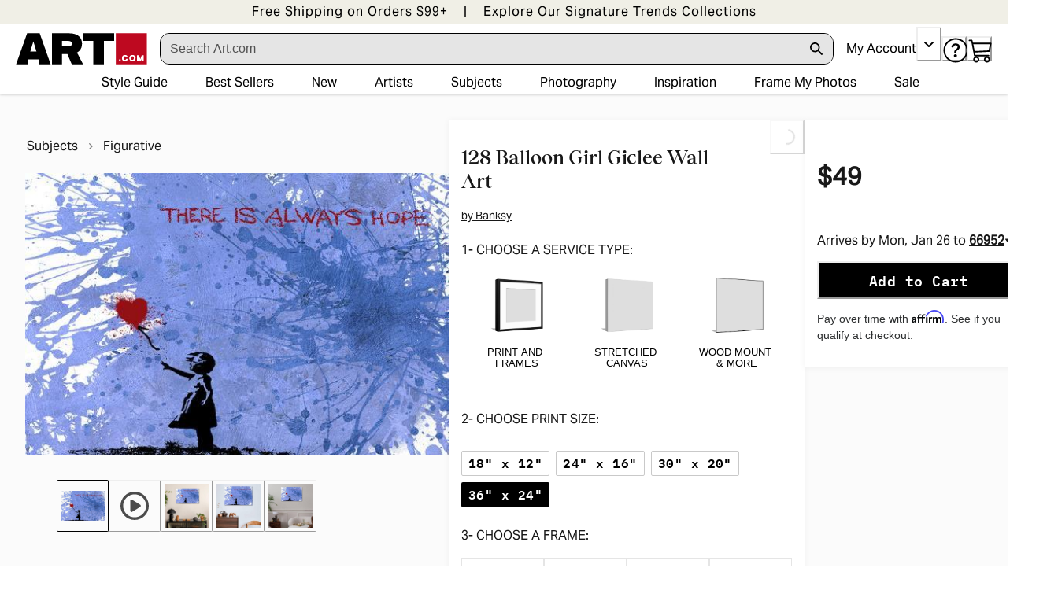

--- FILE ---
content_type: application/javascript; charset=utf-8
request_url: https://sv.art.com/tpTracking/loader/load.js?sv_cid=4291_04311&url=https%3A%2F%2Fwww.art.com%2Fproducts%2Fp46781065230-sa-i10533536%2Fbanksy-128-balloon-girl.htm%3FPODConfigID%3D8880727%26sOrigID%3D70634%26upi%3DQ139ZEB0&sessionid=73bd3df694312eda857132a1bf7e1a18&v=1768840523932&referrer=&tzoffset=0000&bi=1280%2C720%2C1280%2C720&dd=%22iHjobdQ1L1QHmw5yAfQvQWn3bhslbd01L1Q1mfjID89ebksJ2kt1LkbY2CnqmfjID89eKkhvQwz1Q1a1goq0dosaKusJKfQObkhvgoZs%22&firesv=1&firerkdms=0&sv_statictag=0
body_size: 341
content:
var el,tracker,urls=["https://track.securedvisit.com/tp/[base64]/tp.gif"];if(window._svt&&window._svt._getTrackerByName){tracker=window._svt._getTrackerByName();for(var i=0;i<urls.length;i++){el=tracker._createTrackingPixel(urls[i]);el=null;}}

--- FILE ---
content_type: application/javascript;charset=iso-8859-1
request_url: https://aa.agkn.com/adscores/g.js?sid=9212306938&cv1=546a0ea5-8cc6-4eea-b625-5c9feab6c4b3
body_size: -35
content:
neustar_response("089");